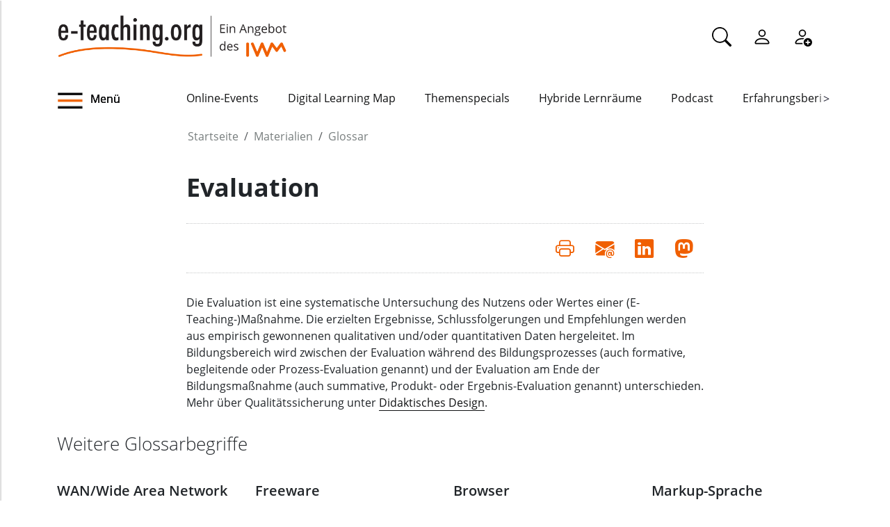

--- FILE ---
content_type: text/html;charset=utf-8
request_url: https://www.e-teaching.org/materialien/glossar/evaluation
body_size: 6656
content:
<!DOCTYPE html>
<html xmlns="http://www.w3.org/1999/xhtml" lang="de" xml:lang="de">

<head><meta http-equiv="Content-Type" content="text/html; charset=UTF-8" />
  <meta charset="UTF-8" />
  <meta http-equiv="X-UA-Compatible" content="IE=edge" />
  <meta name="viewport" content="width=device-width, initial-scale=1.0" />
  <title>Evaluation — e-teaching.org - Gestaltung von Hochschulbildung mit digitalen Medien</title>
  <link rel="icon" href="/++theme++eteachingtheme2/data/favicon.ico" type="image/ico" />
  <link rel="stylesheet" href="/++theme++eteachingtheme2/dist/main.css" />
  <link rel="stylesheet" href="/++theme++eteachingtheme2/src/css/font-awesome.min.css" />
  <link rel="stylesheet" href="/++theme++eteachingtheme2/src/css/bootstrap-icons.css" />
  <link href="/++theme++barceloneta/css/barceloneta.min.css" media="all" rel="stylesheet" type="text/css" />
  <link rel="stylesheet" type="text/css" href="/++theme++eteachingtheme2/src/css/print.css" media="print" />

  <!-- <link href="https://cdn.jsdelivr.net/npm/bootstrap@5.0.2/dist/css/bootstrap.min.css" rel="stylesheet" integrity="sha384-EVSTQN3/azprG1Anm3QDgpJLIm9Nao0Yz1ztcQTwFspd3yD65VohhpuuCOmLASjC" crossorigin="anonymous"> -->
<meta charset="utf-8" /><meta property="og:url" content="https://www.e-teaching.org/materialien/glossar/evaluation" /><meta property="og:type" content="article" /><meta property="og:title" content="Evaluation" /><meta name="description" content="Die Evaluation ist eine systematische Untersuchung des Nutzens oder Wertes einer (E-Teaching-)Maßnahme. Die erzielten Ergebnisse, Schlussfolgerungen und Empfehlungen werden aus empirisch gewonnenen qualitativen und/oder quantitativen Daten hergeleitet. Im Bildungsbereich wird zwischen der Evaluation während des Bildungsprozesses (auch formative, begleitende oder Prozess-Evaluation genannt) und der Evaluation am Ende der Bildungsmaßnahme (auch summative, Produkt- oder Ergebnis-Evaluation genannt) unterschieden.&#13;&#10; &#13;&#10;Mehr über Qualitätssicherung unter &#13;&#10; Didaktisches Design ." /><meta name="DC.description" content="Die Evaluation ist eine systematische Untersuchung des Nutzens oder Wertes einer (E-Teaching-)Maßnahme. Die erzielten Ergebnisse, Schlussfolgerungen und Empfehlungen werden aus empirisch gewonnenen qualitativen und/oder quantitativen Daten hergeleitet. Im Bildungsbereich wird zwischen der Evaluation während des Bildungsprozesses (auch formative, begleitende oder Prozess-Evaluation genannt) und der Evaluation am Ende der Bildungsmaßnahme (auch summative, Produkt- oder Ergebnis-Evaluation genannt) unterschieden.&#13;&#10; &#13;&#10;Mehr über Qualitätssicherung unter &#13;&#10; Didaktisches Design ." /><meta name="DC.date.created" content="2004-10-27T11:11:15+01:00" /><meta name="DC.date.modified" content="2015-04-08T10:33:10+01:00" /><meta name="DC.type" content="Glossarbegriff" /><meta name="DC.format" content="text/plain" /><meta name="DC.date.valid_range" content="2004/10/27 - " /><meta name="viewport" content="width=device-width, initial-scale=1.0" /><meta name="generator" content="Plone - https://plone.org/" /><link rel="canonical" href="https://www.e-teaching.org/materialien/glossar/evaluation" /><link href="https://www.e-teaching.org/@@search" rel="search" title="Website durchsuchen" /><link data-bundle="easyform" href="https://www.e-teaching.org/++webresource++b6e63fde-4269-5984-a67a-480840700e9a/++resource++easyform.css" media="all" rel="stylesheet" type="text/css" /><link data-bundle="plone-fullscreen" href="https://www.e-teaching.org/++webresource++ac83a459-aa2c-5a45-80a9-9d3e95ae0847/++plone++static/plone-fullscreen/fullscreen.css" media="all" rel="stylesheet" type="text/css" /><script type="application/ld+json"></script><script data-bundle="eteaching-policy2-edit-form" integrity="sha384-gFmBmQ/lIuAYaWPjb1nP1vNx9BU1M/GcoERts0MiiA/ehC3y/BAnM75tLLw/Nz2m" src="https://www.e-teaching.org/++webresource++2d00290c-6654-57dc-9476-96e58016bbd2/++plone++eteaching.policy2/eteaching.policy2.edit-form-bundle.js"></script><script data-bundle="mastodonShare" integrity="sha384-wSDJpmKfXgNTg7FMYv8W9smN4DzoJguqgdNmyz+Z5BQMzpYoRNkmucf5ip0I1pbX" src="https://www.e-teaching.org/++webresource++cb73bdc4-dc2d-5a8a-8262-f48ff64c1891/++plone++eteaching.policy2/simple-mastodon-share-button/mastodonShare.js"></script><script data-bundle="plone-fullscreen" integrity="sha384-yAbXscL0aoE/0AkFhaGNz6d74lDy9Cz7PXfkWNqRnFm0/ewX0uoBBoyPBU5qW7Nr" src="https://www.e-teaching.org/++webresource++6aa4c841-faf5-51e8-8109-90bd97e7aa07/++plone++static/plone-fullscreen/fullscreen.js"></script><script data-bundle="plone" integrity="sha384-T7C7Yovbvi1N4mUURIMkSdCYiheVGEeinkE0BbENGVeMKaPPPcwZk3djZfMKOEq/" src="https://www.e-teaching.org/++webresource++34f34eab-a19d-533e-a464-ddf672c6f922/++plone++static/bundle-plone/bundle.min.js"></script><script data-bundle="datagridfield-bundle" integrity="sha384-jKJmts2h4d/arNI0xwrgtirtgzvtPVCCkvp/Cm+TQbJcgWDWRenBt8B2zZJXjLIM" src="https://www.e-teaching.org/++webresource++be85199e-564e-50ca-b62d-4bcea4c4b51b/++resource++collective.z3cform.datagridfield/datagridfield-remote.min.js"></script></head>

<body class="d-flex flex-column h-100 plone-toolbar-top plone-toolbar-expanded body col-content frontend icons-on portaltype-eteaching-policy-glossaryterm section-materialien site-eteaching subsection-glossar subsection-glossar-evaluation template-view thumbs-on userrole-anonymous viewpermission-view" id="visual-portal-wrapper" dir="ltr" data-base-url="https://www.e-teaching.org/materialien/glossar/evaluation" data-view-url="https://www.e-teaching.org/materialien/glossar/evaluation" data-portal-url="https://www.e-teaching.org" data-i18ncatalogurl="https://www.e-teaching.org/plonejsi18n" data-pat-pickadate="{&quot;date&quot;: {&quot;selectYears&quot;: 200}, &quot;time&quot;: {&quot;interval&quot;: 5 } }" data-pat-plone-modal="{&quot;actionOptions&quot;: {&quot;displayInModal&quot;: false}}"><!-- Header --><header id="content-header">
    <div class="container">
      <div id="portal-logo-wrapper" class="container">
        <div id="logo_menu" class="col-md-6">
          <div class="menu-button">
		<a id="toggle-button-nav" class="header_menu" role="button" title="Menü-Button"> <img class="toggle-button-icon fade-out" id="fade" src="https://www.e-teaching.org/++theme++eteachingtheme2/data/e-teaching_menu-search-icon.png" alt="Navigationsmenu Icon" />
		</a>
	</div>
          <a id="portal-logo" title="e-teaching.org - Gestaltung von Hochschulbildung mit digitalen Medien" href="https://www.e-teaching.org">
  <img alt="e-teaching.org - Gestaltung von Hochschulbildung mit digitalen Medien" src="https://www.e-teaching.org/@@site-logo/logo.png" title="e-teaching.org - Gestaltung von Hochschulbildung mit digitalen Medien" /></a>
        </div>
        <div class="col-md-6">
          <ul class="portalheader-personalbar">
	<li id="anon-personalbar">
		<a href="https://www.e-teaching.org/global_search" aria-label="Suche">
			<svg xmlns="http://www.w3.org/2000/svg" width="28" height="28" fill="currentColor" class="bi bi-search" viewbox="0 0 16 16">
  			<path d="M11.742 10.344a6.5 6.5 0 1 0-1.397 1.398h-.001c.03.04.062.078.098.115l3.85 3.85a1 1 0 0 0 1.415-1.414l-3.85-3.85a1.007 1.007 0 0 0-.115-.1zM12 6.5a5.5 5.5 0 1 1-11 0 5.5 5.5 0 0 1 11 0z"></path>
			</svg>
		</a>
	</li>
	<li id="anon-personalbar">
		
		<a href="https://www.e-teaching.org/login" aria-label="Einloggen">
			<svg xmlns="http://www.w3.org/2000/svg" width="28" height="28" fill="currentColor" class="bi bi-person" viewbox="0 0 16 16">
  			<path d="M8 8a3 3 0 1 0 0-6 3 3 0 0 0 0 6Zm2-3a2 2 0 1 1-4 0 2 2 0 0 1 4 0Zm4 8c0 1-1 1-1 1H3s-1 0-1-1 1-4 6-4 6 3 6 4Zm-1-.004c-.001-.246-.154-.986-.832-1.664C11.516 10.68 10.289 10 8 10c-2.29 0-3.516.68-4.168 1.332-.678.678-.83 1.418-.832 1.664h10Z"></path>
			</svg>
		</a>
	</li>
	<li id="anon-personalbar">
		<a href="https://www.e-teaching.org/@@register" aria-label="Registrieren">
			<svg xmlns="http://www.w3.org/2000/svg" width="28" height="28" fill="currentColor" class="bi bi-person-add" viewbox="0 0 16 16">
			  <path d="M12.5 16a3.5 3.5 0 1 0 0-7 3.5 3.5 0 0 0 0 7Zm.5-5v1h1a.5.5 0 0 1 0 1h-1v1a.5.5 0 0 1-1 0v-1h-1a.5.5 0 0 1 0-1h1v-1a.5.5 0 0 1 1 0Zm-2-6a3 3 0 1 1-6 0 3 3 0 0 1 6 0ZM8 7a2 2 0 1 0 0-4 2 2 0 0 0 0 4Z"></path>
			  <path d="M8.256 14a4.474 4.474 0 0 1-.229-1.004H3c.001-.246.154-.986.832-1.664C4.484 10.68 5.711 10 8 10c.26 0 .507.009.74.025.226-.341.496-.65.804-.918C9.077 9.038 8.564 9 8 9c-5 0-6 3-6 4s1 1 1 1h5.256Z"></path>
			</svg>
		</a>
	</li>
	
	<li id="anon-personalbar">
		
	</li>

</ul>
        </div>
      </div>
      <div class="header-menu">
        <div class="col-lg-2 col-md-2 col-sm-3 menu-icon-wrapper">
		<a id="toggle-button" class="toggle-button" role="button" title="Menü-Button"> <img class="toggle-button-icon" src="https://www.e-teaching.org/++theme++eteachingtheme2/data/e-teaching_menu-search-icon.png" alt="Navigationsmenu Icon" />
			<span>Menü</span>
		</a>
	</div>
        <!-- Here is the new menu -->
        <div class="col-lg-10 col-md-10 col-sm-9">
          <nav class="horizontal-menu">
	<div class="hs">
		
			<button class="left-arrow disabled" id="left-arrow">&lt;</button>

			<button class="right-arrow" id="right-arrow">&gt;</button>
		
		<div class="showcase" id="showcase">
			<ul style="width: 900%" id="nav">
				<li class="linav"><a href="https://www.e-teaching.org/community/communityevents">Online-Events</a></li>
    <li class="linav"><a href="https://www.e-teaching.org/community/digital-learning-map">Digital Learning Map</a></li>
    <li class="linav"><a href="https://www.e-teaching.org/praxis/themenspecials">Themenspecials</a></li>
    <li class="linav"><a href="https://www.e-teaching.org/praxis/hybride-lernraeume">Hybride Lernräume</a></li>
    <li class="linav"><a href="https://www.e-teaching.org/materialien/podcasts">Podcast</a></li>
    <li class="linav"><a href="https://www.e-teaching.org/praxis/erfahrungsberichte">Erfahrungsberichte</a></li>
    <li class="linav"><a href="https://www.e-teaching.org/materialien/studien">Studien</a></li>
    <li class="linav"><a href="https://www.e-teaching.org/materialien/qualifizierungsangebote">Qualifzierungsangebote</a></li>
			</ul>
		</div>
	</div>
</nav>
        </div>
        <!--End of Horizontal scroll-->
      </div>
    </div>
  </header><!-- Breadcrumb section  --><div id="above-content-wrapper" class="container">
    <nav id="portal-breadcrumbs">
      <div class="container">
        <div class="row">
          <div class="col-lg-10 offset-lg-2">
            <ol class="breadcrumb" style="margin-bottom: 0rem;">
      <li class="breadcrumb-item"><a href="https://www.e-teaching.org">Startseite</a></li>
      
      <li class="breadcrumb-item"><a href="https://www.e-teaching.org/materialien">Materialien</a></li>
			

      
      <li class="breadcrumb-item"><a href="https://www.e-teaching.org/materialien/glossar">Glossar</a></li>
			

      
      
			

      
    </ol>
          </div>
        </div>
      </div>
    </nav>
  </div><!-- Breadcrumb section  --><div class="container content">
    <div class="row">
      <aside id="portalMessage" class="col-12"></aside>
    </div>
    <main id="main-container" class="row">
      <section id="portal-center" class="col-lg-12">

      

      

        

          <article id="content">

            
		
		<div class="col-lg-8 offset-lg-2">
		<h1 class="documentFirstHeading">Evaluation</h1>

				<div class="mb-3" id="viewlets-abovecontentbody">
<div class="bottom30">

	<hr class="site-actions-hr" />

	

		<div class="d-flex justify-content-between filter-introduction">
			<div class="site-actions-container">
				      
			</div>

			<div class="site-actions-container">
				<a id="site-actions" onclick="window.print()" title="Druck oder PDF"> <span> <i style="font-size: 1.7em; padding: 15px" class="bi bi-printer" aria-hidden="true"></i>
				</span>
				</a>

				
					
						<a href="mailto:?body=https%3A//www.e-teaching.org/materialien/glossar/evaluation&amp;text=Evaluation" target="_blank" id="site-actions" title="Auf Mail teilen">
							<span> <i style="font-size:1.7em; padding:15px" class="bi bi-envelope-at-fill" aria-hidden="true">
							</i>
						</span>
						</a>
					
					
				
					
						<a href="https://www.linkedin.com/sharing/share-offsite/?url=https%3A//www.e-teaching.org/materialien/glossar/evaluation&amp;text=Evaluation" target="_blank" id="site-actions" title="Auf Linkedin teilen">
							<span> <i style="font-size:1.7em; padding:15px" class="bi bi-linkedin" aria-hidden="true">
							</i>
						</span>
						</a>
					
					
				
					
					
						<a id="site-actions" class="mastodon-share"></a>
					
				

			</div>
		</div>
		<hr class="site-actions-hr" />

	

</div>













</div>

				<div id="content-core" class="author-content">

					<div>Die Evaluation ist eine systematische Untersuchung des Nutzens oder Wertes einer (E-Teaching-)Maßnahme. Die erzielten Ergebnisse, Schlussfolgerungen und Empfehlungen werden aus empirisch gewonnenen qualitativen und/oder quantitativen Daten hergeleitet. Im Bildungsbereich wird zwischen der Evaluation während des Bildungsprozesses (auch formative, begleitende oder Prozess-Evaluation genannt) und der Evaluation am Ende der Bildungsmaßnahme (auch summative, Produkt- oder Ergebnis-Evaluation genannt) unterschieden.
<br />
Mehr über Qualitätssicherung unter 
<a class="linkdidaktik" href="https://www.e-teaching.org/didaktik/qualitaet">Didaktisches Design</a>.</div>
					<div style="clear: both;"></div>

				</div>

		</div>
				<div id="viewlets-belowcontentbody">













</div>
		
	
            <footer>
              <div id="viewlet-below-content">










<div class="bottom40">
	<div class="related_object_listing mt-4">
		<h1 class="sectionTitle"> Weitere Glossarbegriffe</h1>
		<div class="d-flex row flex-sm-column flex-lg-row justify-content-around gap-sm-0">
			<div class="mb-4 col-12 col-lg-3">

					<div class="d-flex d-md-block flex-lg-column gap-4 flex-sm-row col-12">
									
						
					
						<h4 class="mt-2">
							<a style="color:#212529; text-decoration:none;" href="https://www.e-teaching.org/materialien/glossar/wan" alt="WAN/Wide Area Network">WAN/Wide Area Network</a>						
						</h4>
						
					</div>
					
					<div class="">WAN stellt im Gegensatz zu 
 LAN  ein Fernbereichsnetzwerk dar. In ihm werden die oft von der räumlichen Ausdehnung sehr beschränkten LAN-Netzwerke miteinander über Telefonleitungen oder Funk verbunden.</div>



			</div>
   <div class="mb-4 col-12 col-lg-3">

					<div class="d-flex d-md-block flex-lg-column gap-4 flex-sm-row col-12">
									
						
					
						<h4 class="mt-2">
							<a style="color:#212529; text-decoration:none;" href="https://www.e-teaching.org/materialien/glossar/freeware" alt="Freeware">Freeware</a>						
						</h4>
						
					</div>
					
					<div class="">Als Freeware wird  Software  bezeichnet, die zum kostenfreien 
 Download  
oder als kostenfreie CD-Rom zur Verfügung steht. Die Nutzung unterliegt den Beschränkungen des Autors, der keine Funktionsgarantie oder Haftung übernimmt. Mitunter bilden ...</div>



			</div>
   <div class="mb-4 col-12 col-lg-3">

					<div class="d-flex d-md-block flex-lg-column gap-4 flex-sm-row col-12">
									
						
					
						<h4 class="mt-2">
							<a style="color:#212529; text-decoration:none;" href="https://www.e-teaching.org/materialien/glossar/browser" alt="Browser">Browser</a>						
						</h4>
						
					</div>
					
					<div class="">Ein ( Web -)Browser ist eine  Software , die über die Interpretation von  HTML  den Zugang zu und das Betrachten von  Webseiten  ermöglicht, nicht aber deren Bearbeitung. Heute gehört die Interpretation von  Skriptsprachen  und die Wiedergabe von  ...</div>



			</div>
   <div class="mb-4 col-12 col-lg-3">

					<div class="d-flex d-md-block flex-lg-column gap-4 flex-sm-row col-12">
									
						
					
						<h4 class="mt-2">
							<a style="color:#212529; text-decoration:none;" href="https://www.e-teaching.org/materialien/glossar/markup" alt="Markup-Sprache">Markup-Sprache</a>						
						</h4>
						
					</div>
					
					<div class="">(Auch: Markup-Language oder Auszeichnungssprache); Beispiele für Markup-Sprachen sind SGML (Standard Generalized Markup Language), 
 HTML (Hypertext Markup
 Language)  und 
 MathML . In Markup-Dokumenten wird der Inhalt durch Markup-Elemente ...</div>



			</div>
		</div>
		<div class="d-flex justify-content-center">
			<a type="button" class="btn btn-sm btn-materialien portels-button" title="Alle Glossarbegriffe" href="https://www.e-teaching.org/materialien/glossar">Alle Glossarbegriffe</a>
		</div>	
	</div>
</div>
















</div>
            </footer>
          </article>
        
      

      
    </section>
      <section id="center-container" class="col-lg-8 offset-lg-2"></section>
      
    </main>
    <!--/row-->
  </div><!--/container--><!--/outer-wrapper --><footer class="mt-auto">
    <div class="before-first-row d-flex justify-content-start flex-column">
      <div class="container"></div>
    </div>
    <div class="first-row d-flex justify-content-start flex-column">
      <div class="container"><div id="upper-footer">
	<a class="logo-wrapper" href="https://www.e-teaching.org">
		<img width="578" height="144" class="logo" alt="logo" src="https://www.e-teaching.org/@@site-logo/logo.png" />
	</a>
	<ul class="d-flex justify-content-start">
		<li>
			<a href="https://www.e-teaching.org/kontakt">Kontakt</a>
		</li>
  <li>
			<a href="https://www.e-teaching.org/portalinformationen">Über uns</a>
		</li>
  <li>
			<a href="https://www.e-teaching.org/portalinformationen/presse_information">Presse</a>
		</li>
  <li>
			<a href="https://www.e-teaching.org/news/letter">Newsletter</a>
		</li>
	</ul>
</div></div>
    </div>
    <div class="second-row d-flex justify-content-end">
      <div class="container d-flex justify-content-end"><div class="lower-footer">

	<ul class="d-flex">
		<li>
			<a href="https://www.e-teaching.org/barrierefreiheit">Barrierefreiheit</a>
		</li>
  <li>
			<a href="https://www.e-teaching.org/impressum">Impressum</a>
		</li>
  <li>
			<a href="https://www.e-teaching.org/datenschutz">Datenschutz</a>
		</li>
	</ul>

	<div>
		<span>
			<a rel="me" aria-label="Linkedin" href="https://de.linkedin.com/showcase/eteachingorg/" target="_blank">
				<i class="bi bi-linkedin" aria-hidden="true"></i>
			</a>
		</span>
  <span>
			<a rel="me" aria-label="Mastodon" href="https://higher-edu.social/@e_teaching_org" target="_blank">
				<i class="bi bi-mastodon" aria-hidden="true"></i>
			</a>
		</span>
  <span>
			<a rel="me" aria-label="Bluesky" href="https://bsky.app/profile/e-teaching.org" target="_blank">
				<i class="bi bi-bluesky" aria-hidden="true"></i>
			</a>
		</span>
  <span>
			<a rel="me" aria-label="RSS" href="https://www.e-teaching.org/news/blog-und-kalender-abonnieren-so-gehts" target="_blank">
				<i class="bi bi-rss" aria-hidden="true"></i>
			</a>
		</span>
  <span>
			<a rel="me" aria-label="iCAL" href="https://www.e-teaching.org/news/blog-und-kalender-abonnieren-so-gehts#ical" target="_blank">
				<i class="bi bi-calendar-event" aria-hidden="true"></i>
			</a>
		</span>
	</div>

</div></div>
    </div>
  </footer><script src="/++theme++eteachingtheme2/dist/main.js"></script></body>

<div id="menu">
  <nav class="hide-onload">
    <h2>
      <img class="logo" src="https://www.e-teaching.org/@@site-logo/logo.png" alt="logo" />
      <button type="button" class="close-button"><span class="close-menu">SCHLIEẞEN</span><i class="fa fa-times-circle" aria-hidden="true"></i></button>
    </h2>
    <ul class="nav-list"></ul>
  </nav>
</div>

<div id="plone-analytics"><script type="text/javascript">
		  var _paq = _paq || [];
		  /* tracker methods like "setCustomDimension" should be called before "trackPageView" */
		  _paq.push(['trackPageView']);
		  _paq.push(['enableLinkTracking']);
		  (function() {
		    var u="//piwik.e-teaching.org/";
		    _paq.push(['setTrackerUrl', u+'piwik.php']);
		    _paq.push(['setSiteId', '1']);
		    var d=document, g=d.createElement('script'), s=d.getElementsByTagName('script')[0];
		    g.type='text/javascript'; g.async=true; g.defer=true; g.src=u+'piwik.js'; s.parentNode.insertBefore(g,s);
		  })();
		</script></div>

</html>